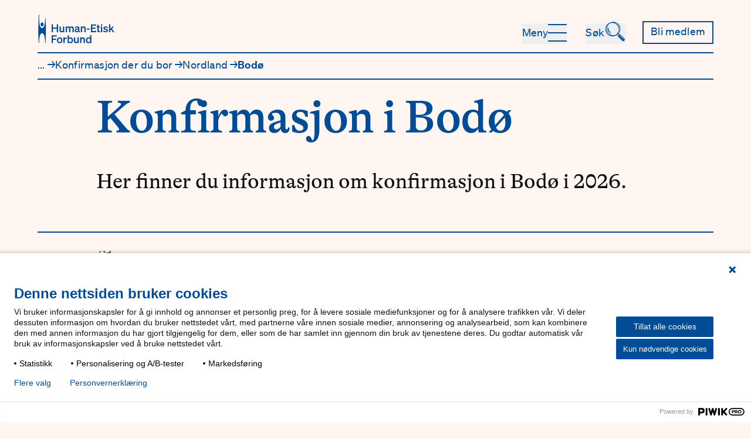

--- FILE ---
content_type: text/html; charset=UTF-8
request_url: https://www.human.no/seremonier/humanistisk-konfirmasjon/konfirmasjon-der-du-bor/konfirmasjon-i-nordland/konfirmasjon-i-bodo
body_size: 14196
content:

  


<!DOCTYPE html>

<html data-site-handle="human" lang="">
  <head>
    <meta http-equiv="X-UA-Compatible" content="IE=edge" />
    <meta charset="utf-8" />
    <meta name="viewport" content="width=device-width, initial-scale=1.0" />
    <meta name="referrer" content="origin-when-cross-origin" />
    <link rel="home" href="https://www.human.no/" />
    <link rel="manifest" crossorigin="use-credentials" href="/webmanifest.json" />

    <script type="module">!function(){const e=document.createElement("link").relList;if(!(e&&e.supports&&e.supports("modulepreload"))){for(const e of document.querySelectorAll('link[rel="modulepreload"]'))r(e);new MutationObserver((e=>{for(const o of e)if("childList"===o.type)for(const e of o.addedNodes)if("LINK"===e.tagName&&"modulepreload"===e.rel)r(e);else if(e.querySelectorAll)for(const o of e.querySelectorAll("link[rel=modulepreload]"))r(o)})).observe(document,{childList:!0,subtree:!0})}function r(e){if(e.ep)return;e.ep=!0;const r=function(e){const r={};return e.integrity&&(r.integrity=e.integrity),e.referrerpolicy&&(r.referrerPolicy=e.referrerpolicy),"use-credentials"===e.crossorigin?r.credentials="include":"anonymous"===e.crossorigin?r.credentials="omit":r.credentials="same-origin",r}(e);fetch(e.href,r)}}();</script>
<script>!function(){var e=document.createElement("script");if(!("noModule"in e)&&"onbeforeload"in e){var t=!1;document.addEventListener("beforeload",(function(n){if(n.target===e)t=!0;else if(!n.target.hasAttribute("nomodule")||!t)return;n.preventDefault()}),!0),e.type="module",e.src=".",document.head.appendChild(e),e.remove()}}();</script>
<script src="/dist/assets/polyfills-legacy.b3e19190.js" nomodule onload="e=new CustomEvent(&#039;vite-script-loaded&#039;, {detail:{path: &#039;vite/legacy-polyfills&#039;}});document.dispatchEvent(e);"></script>
<script type="module" src="/dist/assets/app.8a0d2ff1.js" crossorigin onload="e=new CustomEvent(&#039;vite-script-loaded&#039;, {detail:{path: &#039;src/js/app.js&#039;}});document.dispatchEvent(e);"></script>
<link href="/dist/assets/vendor.6c7db397.js" rel="modulepreload" crossorigin>
<link href="/dist/assets/app.f3b31612.css" rel="stylesheet">
<script src="/dist/assets/app-legacy.aaba806a.js" nomodule onload="e=new CustomEvent(&#039;vite-script-loaded&#039;, {detail:{path: &#039;src/js/app-legacy.js&#039;}});document.dispatchEvent(e);"></script>

    <link rel="icon" href="/images/icons/favicon.svg">
    <link rel="mask-icon" href="/images/icons/safari-pinned-tab.svg" color="#004C97">
    <link rel="apple-touch-icon" sizes="180x180" href="/images/icons/apple-touch-icon.png">
    
    
             
      <title>Konfirmasjon i Bodø | Human-Etisk Forbund</title><meta name="description" content="Alt om konfirmasjon i Bodø">
<meta name="referrer" content="no-referrer-when-downgrade">
<meta name="robots" content="all">
<meta content="HumanEtiskForbund" property="fb:profile_id">
<meta content="nb_NO" property="og:locale">
<meta content="Human-Etisk Forbund" property="og:site_name">
<meta content="website" property="og:type">
<meta content="https://www.human.no/seremonier/humanistisk-konfirmasjon/konfirmasjon-der-du-bor/konfirmasjon-i-nordland/konfirmasjon-i-bodo" property="og:url">
<meta content="Konfirmasjon i Bodø" property="og:title">
<meta content="Alt om konfirmasjon i Bodø" property="og:description">
<meta content="https://human-cdn.imgix.net/Screenshot-2023-03-16-at-08.16.58_2023-03-16-153733_uqtr.png?auto=format&amp;crop=focalpoint&amp;domain=human-cdn.imgix.net&amp;fit=crop&amp;fp-x=0.5&amp;fp-y=0.5&amp;h=630&amp;ixlib=php-3.3.1&amp;q=82&amp;w=1200&amp;s=491e891c39f553adce57a78e0b688887" property="og:image">
<meta content="Human Etisk Forbund" property="og:image:alt">
<meta content="https://www.instagram.com/humanetiskforbund/" property="og:see_also">
<meta content="https://nb-no.facebook.com/HumanEtiskForbund/" property="og:see_also">
<meta content="https://twitter.com/humanetisk" property="og:see_also">
<meta name="facebook-domain-verification" content="vh51kg3wh66qvmwlcwrmsq2ndnokul">
<meta name="twitter:card" content="summary">
<meta name="twitter:site" content="@HumanEtisk">
<meta name="twitter:creator" content="@HumanEtisk">
<meta name="twitter:title" content="Konfirmasjon i Bodø">
<meta name="twitter:description" content="Alt om konfirmasjon i Bodø">
<meta name="twitter:image" content="https://human-cdn.imgix.net/Konfirmasjonsseremoni-2019-HEF-00127_1000-Foto_Herman_Dreyer.jpg?auto=format&amp;crop=focalpoint&amp;domain=human-cdn.imgix.net&amp;fit=crop&amp;fp-x=0.5&amp;fp-y=0.5&amp;h=630&amp;ixlib=php-3.3.1&amp;q=82&amp;w=1200&amp;s=abb499ac8fe2df1ca1201fd4f7326152">
<meta name="twitter:image:alt" content="Human Etisk Forbund">
<link href="https://www.human.no/seremonier/humanistisk-konfirmasjon/konfirmasjon-der-du-bor/konfirmasjon-i-nordland/konfirmasjon-i-bodo" rel="canonical">
<link href="https://www.human.no/" rel="home">
<link type="text/plain" href="https://www.human.no/humans.txt" rel="author">
<script>(function(w,d,s,l,i){w[l]=w[l]||[];w[l].push({'gtm.start':
      new Date().getTime(),event:'gtm.js'});var f=d.getElementsByTagName(s)[0],
      j=d.createElement(s),dl=l!='dataLayer'?'&l='+l:'';j.async=true;j.src=
      'https://data.human.no/gtm.js?id='+i+dl;f.parentNode.insertBefore(j,f);
      })(window,document,'script','dataLayer','GTM-PGNRJ626');</script></head>

  <body id="body" class="font-sans text-blue text-base flex min-h-screen antialiased flex-col bg-orange-light">
            
    



<header class="content-container mb-6 text-blue text-sm" lang="nb-NO">
      <a class="sr-only focus:not-sr-only z-50 text-base bg-blue text-white" href="#main">Hopp til hovedinnhold</a>
    <div class="relative flex flex-wrap justify-between items-end pt-6 pb-4" x-data="{ searchBar: false, menu: false }" @click.away="{ searchBar, menu } = false">
    <div class="flex-auto flex">
      <a href="https://www.human.no/" class="hover:text-orange-dark" title="Forside">
        <svg id="Layer_1" class="fill-current" height="51" data-name="Layer 1" xmlns="http://www.w3.org/2000/svg" viewBox="0 0 503 194" aria-hidden="true">
  <g>
    <path d="m29.71,80.17c5.49,0,9.95-5.81,9.95-12.95s-4.46-12.95-9.95-12.95-9.95,5.81-9.95,12.95,4.46,12.95,9.95,12.95Z"/>
    <path d="m54.31,101.04c-.03-2.22-.05-4.48-.05-6.82l-.04-2.19c-.29-16.2-.62-34.56-1.86-61.92-.11-2.79-.59-4.04-1.55-4.04-1.55,0-1.55,2.34-1.55,4.04-.9,49.97-11.13,60.46-19.55,60.46-12.94,0-18.57-17.99-18.85-60.15,0-.07.2-21.75.2-21.8,0-1.61,0-4.05-1.65-4.05-1.43,0-1.55,2.33-1.65,4.04,0,.1-.16,3.82-.34,8.12-.33,7.94-.56,13.57-.56,13.68-1.14,25.87-1.46,43.55-1.75,59.15l-.05,2.56v.29c-.09,4.77-.18,9.21-.27,13.62l-.03,1.49v.11c.1,4,.2,8.13.2,12.48v.61l.04,2.39c.29,16.16.62,34.48,1.86,61.72.11,2.79.59,4.04,1.55,4.04.39,0,.71-.12.96-.37.61-.62.6-1.88.6-3.23v-.45c.89-49.97,11.12-60.46,19.55-60.46s18.65,10.49,19.55,60.46v.53c.06,1.73.1,3.51,1.49,3.51s1.48-1.85,1.6-3.81v-.23c1.26-27.36,1.59-45.72,1.88-61.92l.04-2.19c.1-4.6.2-9,.3-13.31,0-2.11-.02-4.23-.05-6.38Z"/>
  </g>
  <g>
    <path d="m133.69,67.04v50.62h-9.02v-22.14h-24.25v22.14h-9.02v-50.62h9.02v20.58h24.25v-20.58h9.02Z"/>
    <path d="m173.74,117.65h-8.46v-3.95c-2.12,2.47-5.29,4.72-10.08,4.72-7.75,0-12.55-5.29-12.55-13.25v-24.53h8.46v22.7c0,4.51,1.97,7.4,6.56,7.4,3.81,0,7.61-2.82,7.61-8.11v-21.99h8.46v37.01Z"/>
    <path d="m191.08,117.65h-8.46v-37.01h8.46v3.95c2.04-2.47,5.22-4.65,10.15-4.65,4.44,0,7.75,1.97,9.8,5.15,2.26-2.4,5.78-5.15,11.49-5.15,7.61,0,12.55,5.36,12.55,13.32v24.39h-8.46v-21.92c0-4.58-1.69-7.9-6.2-7.9-3.6,0-7.33,2.82-7.33,8.11v21.71h-8.46v-21.92c0-4.58-1.69-7.9-6.2-7.9-3.6,0-7.33,2.82-7.33,8.11v21.71Z"/>
    <path d="m241,107.36c0-7.05,5.29-10.15,12.41-11.63l10.22-2.12v-.63c0-3.52-1.83-5.71-6.34-5.71-4.02,0-6.13,1.83-7.12,5.43l-7.97-1.83c1.83-6.13,7.26-10.93,15.44-10.93,8.88,0,14.24,4.23,14.24,12.76v15.93c0,2.12.92,2.75,3.24,2.47v6.56c-6.13.71-9.38-.49-10.65-3.52-2.33,2.61-6.2,4.16-11,4.16-7.05,0-12.48-4.3-12.48-10.93Zm22.63-7.26l-7.97,1.69c-3.6.78-6.27,1.9-6.27,5.22,0,2.89,2.11,4.51,5.36,4.51,4.51,0,8.88-2.4,8.88-6.91v-4.51Z"/>
    <path d="m281.11,80.64h8.46v3.95c2.11-2.47,5.43-4.65,10.22-4.65,7.75,0,12.41,5.36,12.41,13.32v24.39h-8.46v-21.92c0-4.58-1.83-7.9-6.49-7.9-3.81,0-7.68,2.82-7.68,8.11v21.71h-8.46v-37.01Z"/>
    <path d="m319.18,93.33h19.74v7.54h-19.74v-7.54Z"/>
    <path d="m380.79,67.04v7.9h-25.38v12.69h21.36v7.9h-21.36v14.24h25.38v7.9h-34.26v-50.62h34.26Z"/>
    <path d="m388.83,87.83h-5.15v-7.19h5.15v-10.86h8.32v10.86h7.75v7.19h-7.75v19.17c0,3.31,1.9,3.67,4.93,3.67,1.41,0,2.19-.07,3.45-.21v7.12c-1.55.28-3.67.49-5.85.49-7.05,0-10.86-2.19-10.86-9.73v-20.51Z"/>
    <path d="m411.74,67.04h8.74v8.67h-8.74v-8.67Zm8.6,50.62h-8.46v-37.01h8.46v37.01Z"/>
    <path d="m431.7,105.53c2.19,3.59,6.42,5.99,10.72,5.99,3.6,0,6.91-1.27,6.91-4.58s-3.1-3.53-8.95-4.72-12.55-2.68-12.55-10.57c0-6.77,5.92-11.7,14.45-11.7,6.49,0,12.27,2.89,14.94,6.98l-5.71,5.15c-2.11-3.31-5.64-5.22-9.73-5.22-3.45,0-5.71,1.55-5.71,4.02,0,2.68,2.68,3.17,7.33,4.16,6.27,1.34,14.17,2.68,14.17,11.14,0,7.47-6.84,12.27-15.23,12.27-6.84,0-13.68-2.75-16.99-7.83l6.34-5.08Z"/>
    <path d="m472.51,96.22l14.24-15.58h10.36l-13.96,14.38,15.09,22.63h-9.8l-11.07-16.71-4.86,4.93v11.77h-8.46v-50.62h8.46v29.19Z"/>
    <path d="m91.4,188.65v-50.62h33.77v7.9h-24.88v13.75h20.87v7.9h-20.87v21.08h-8.88Z"/>
    <path d="m143.71,189.43c-10.43,0-17.84-7.75-17.84-19.25s7.4-19.25,17.84-19.25,17.84,7.75,17.84,19.25-7.4,19.25-17.84,19.25Zm0-7.12c5.71,0,9.31-4.58,9.31-12.12s-3.6-12.12-9.31-12.12-9.31,4.58-9.31,12.12,3.6,12.12,9.31,12.12Z"/>
    <path d="m189.11,160.03c-1.06-.14-1.9-.21-3.1-.21-5.36,0-9.45,3.45-9.45,9.38v19.46h-8.46v-37.01h8.46v5.5c1.62-3.45,5.43-5.71,10.15-5.71.99,0,1.76.07,2.4.14v8.46Z"/>
    <path d="m203.42,184.78v3.88h-8.46v-50.62h8.46v17.55c2.33-2.75,5.85-4.65,10.64-4.65,10.36,0,16.28,8.74,16.28,19.25s-5.92,19.25-16.28,19.25c-4.79,0-8.32-1.9-10.64-4.65Zm-.21-13.46c0,6.84,3.95,10.71,9.16,10.71,6.13,0,9.45-4.79,9.45-11.84s-3.31-11.84-9.45-11.84c-5.22,0-9.16,3.81-9.16,10.79v2.19Z"/>
    <path d="m267.71,188.65h-8.46v-3.95c-2.12,2.47-5.29,4.72-10.08,4.72-7.75,0-12.55-5.29-12.55-13.25v-24.53h8.46v22.7c0,4.51,1.97,7.4,6.56,7.4,3.81,0,7.61-2.82,7.61-8.11v-21.99h8.46v37.01Z"/>
    <path d="m276.6,151.64h8.46v3.95c2.11-2.47,5.43-4.65,10.22-4.65,7.75,0,12.41,5.36,12.41,13.32v24.39h-8.46v-21.92c0-4.58-1.83-7.9-6.49-7.9-3.81,0-7.68,2.82-7.68,8.11v21.71h-8.46v-37.01Z"/>
    <path d="m313.96,170.18c0-10.5,5.92-19.25,16.28-19.25,4.79,0,8.32,1.9,10.64,4.65v-17.55h8.46v50.62h-8.46v-3.88c-2.33,2.75-5.85,4.65-10.64,4.65-10.36,0-16.28-8.74-16.28-19.25Zm17.98-11.84c-6.13,0-9.45,4.79-9.45,11.84s3.31,11.84,9.45,11.84c5.22,0,9.16-3.88,9.16-10.71v-2.19c0-6.98-3.95-10.79-9.16-10.79Z"/>
  </g>
</svg>
      </a>
    </div>
        





  <button
                  type="button"
              
     @click="menu = !menu" :aria-expanded="menu ? &#039;true&#039; : &#039;false&#039;"
    class="
      group transition-all motion-reduce:transition-none duration-100 inline-flex justify-center items-center outline-offset-4
      gap-x-4
      relative text-blue hover:text-orange-dark pt-1 pb-2 text-sm after:-translate-y-1 hover:after:translate-y-0
      peer 
    "
  >
    <span>Meny</span>
          
<div
  class="w-8 h-0.5 bg-current relative transition-transform translate-y-3.5 group-hover:translate-y-[1.125rem] after:absolute after:inset-0 after:origin-center after:-translate-y-3.5 group-hover:after:translate-y-[-1.125rem] after:border-b-2 after:border-current after:transition-transform before:absolute before:inset-0 before:-mt-7 before:origin-top group-hover:before:-translate-y-2 before:border-t-2 before:border-current before:transition-transform"
      x-bind:class="{ 
      'translate-y-3.5 group-hover:translate-y-[1.125rem] after:-translate-y-3.5 group-hover:after:translate-y-[-1.125rem] group-hover:before:-translate-y-2': !menu,
      'translate-y-[1.125rem] group-hover:translate-y-3.5 after:translate-y-[-1.375rem] group-hover:after:translate-y-[-1.125rem] after:rotate-45 before:translate-y-1.5 group-hover:before:translate-y-2.5 before:-rotate-45': menu
    }"
  ></div>
          </button>

                    <nav
          class="order-11 w-full transition-all py-9 lg:pt-20 lg:pb-24 text-[1.5rem] grid-default "
          x-show="menu"
          x-transition:enter="ease-in"
          x-transition:enter-start="max-h-0 py-0 lg:!pt-0 lg:pb-0 opacity-0"
          x-transition:enter-end="max-h-64 py-9 lg:pt-20 lg:pb-24 opacity-100"
          x-transition:leave="ease-out"
          x-transition:leave-start="max-h-64 py-9 lg:pt-20 lg:pb-24 opacity-100"
          x-transition:leave-end="max-h-0 py-0 lg:!pt-0 lg:pb-0 opacity-0"
          style="display: none;"
          aria-label="Hovedmeny">
          <ul class="col-span-full xl:col-start-4 grid grid-cols-12 xl:grid-cols-9 gap-x-6 sm:gap-x-12 gap-y-8">

                                                                    <li class="col-span-full lg:col-span-4 xl:col-span-3 font-semibold order-first">
                  <ul class="space-y-3 lg:space-y-4">
                                          <li class="hover:text-orange-dark ">
                        <a class="block" href="https://www.human.no/om-oss">Om oss</a>
                      </li>
                                                                <li class="hover:text-orange-dark ">
                        <a class="block" href="https://www.human.no/hjertesaker">Våre hjertesaker</a>
                      </li>
                                                                <li class="hover:text-orange-dark ">
                        <a class="block" href="https://www.human.no/aktiviteter-og-tilbud">Aktiviteter og tilbud</a>
                      </li>
                                                                <li class="hover:text-orange-dark ">
                        <a class="block" href="https://www.human.no/hva-er-humanisme">Hva er humanisme?</a>
                      </li>
                                                            </ul>
                </li>
                                                                      <li class="col-span-full lg:col-span-4 xl:col-span-3  order-first">
                  <ul class="space-y-3 lg:space-y-4">
                                          <li class="hover:text-orange-dark ">
                        <a class="block" href="https://www.human.no/seremonier/humanistisk-navnefest">Navnefest</a>
                      </li>
                                                                <li class="hover:text-orange-dark ">
                        <a class="block" href="https://www.human.no/seremonier/humanistisk-konfirmasjon">Konfirmasjon</a>
                      </li>
                                                                <li class="hover:text-orange-dark ">
                        <a class="block" href="https://www.human.no/seremonier/humanistisk-bryllup">Bryllup</a>
                      </li>
                                                                <li class="hover:text-orange-dark ">
                        <a class="block" href="https://www.human.no/seremonier/humanistisk-begravelse">Begravelse</a>
                      </li>
                                                            </ul>
                </li>
                                                                      <li class="col-span-full lg:col-span-4 xl:col-span-3  ">
                  <ul class="space-y-3 lg:space-y-4">
                                          <li class="hover:text-orange-dark ">
                        <a class="block" href="https://minside.human.no">Min side</a>
                      </li>
                                                                <li class="hover:text-orange-dark ">
                        <a class="block" href="https://www.human.no/kontakt-oss">Kontakt oss</a>
                      </li>
                                                            </ul>
                </li>
                                                                      <li class="col-span-full lg:col-span-4 xl:col-span-3  ">
                  <ul class="space-y-3 lg:space-y-4">
                                          <li class="hover:text-orange-dark ">
                        
                      </li>
                                                            </ul>
                </li>
                                                    <li class="col-span-full order-first md:hidden">
                <ul class="space-y-4">
                                      <li class="sm:hidden">
                      





  <a
                  href="https://www.human.no/bli-medlem"
              
    
    class="
      group transition-all motion-reduce:transition-none duration-100 inline-flex justify-center items-center outline-offset-4
      gap-x-4
      !border-2 box-border border-blue text-blue bg-no-repeat bg-gradient-to-t from-blue to-blue hover:bg-[size:100%_100%] hover:text-white pt-1 pb-2 text-sm px-3 bg-[size:0%_100%] hover:bg-[size:100%_100%] bg-right
      
    "
  >
    <span>Bli medlem</span>
          </a>

                      </li>
                                                    </ul>
              </li>
                      </ul>
        </nav>
          
          





  <button
                  type="button"
              
     @click="searchBar = !searchBar; $nextTick(() =&gt; $refs.input.focus())" :aria-expanded="searchBar ? true : false"
    class="
      group transition-all motion-reduce:transition-none duration-100 inline-flex justify-center items-center outline-offset-4
      gap-x-3 -mr-1
      relative text-blue hover:text-orange-dark pt-1 pb-2 text-sm after:-translate-y-1 hover:after:translate-y-0
      order-9 hidden md:flex peer ml-8 w-auto
    "
  >
    <span>Søk</span>
              <div class="h-4 inline-flex items-center justify-center font-serif text-lg" aria-hidden="true">
        <div class="origin-bottom-right transition-transform group-hover:-rotate-6">&#128269;</div>
      </div>
      </button>

        <form
        action="https://www.human.no/sok"
        class="order-12 peer w-full flex-auto flex text-xl md:text-2xl xl:text-3xl pb-4 md:pb-0 md:pt-10"
          x-show="searchBar"
          x-transition:enter="transition-all"
          x-transition:enter-start="h-0 md:pt-0 opacity-0"
          x-transition:enter-end="h-40 md:pt-10 opacity-100"
          x-transition:leave="transition-all"
          x-transition:leave-start="h-40 md:pt-10 opacity-100"
          x-transition:leave-end="h-0 md:pt-0 opacity-0"
          style="display: none;"
          :class="{'!flex md:!hidden': menu && !searchBar}"
      >
        <input
          type="search"
          class="w-0 flex-auto bg-transparent placeholder-blue hover:placeholder-orange-dark text-black -mb-5 focus:outline-none focus:placeholder-orange-dark focus:text-orange-dark"
          aria-label="Søk"
          placeholder="Søk"
          name="q"
          x-ref="input"
        >
        <button type="submit" class="flex-initial font-serif -mb-6 hover:text-orange-dark group" aria-label="Utfør søk"><div class="origin-bottom-right transition-transform group-hover:-rotate-6" aria-hidden="true">🔍</div></button>
      </form>
              





  <a
                  href="https://www.human.no/bli-medlem"
              
    
    class="
      group transition-all motion-reduce:transition-none duration-100 inline-flex justify-center items-center outline-offset-4
      gap-x-4
      !border-2 box-border border-blue text-blue bg-no-repeat bg-gradient-to-t from-blue to-blue hover:bg-[size:100%_100%] hover:text-white pt-1 pb-2 text-sm px-3 bg-[size:0%_100%] hover:bg-[size:100%_100%] bg-right
      order-10 ml-8 hidden sm:block
    "
  >
    <span>Bli medlem</span>
          </a>

                <div
        class="order-last absolute !m-0 left-0 right-0 bottom-0 transform peer-hover:translate-y-1 transition-transform border-blue !border-b-2 w-full flex-auto"
        :class="{'peer-hover:translate-y-1': !(menu || searchBar)}"
      ></div>
      </div>

        <div class="border-b-2 border-blue items-start ">

            

<nav aria-label="Brødsmulesti">
  <ol class="flex gap-x-1 pt-2 pb-3">
          <li class="hidden lg:inline-block" aria-hidden="true">
        ...
        <span class="hidden lg:inline-block peer-hover:hidden">→</span>
      </li>
                                                <li class="max-w-xs overflow-x-hidden whitespace-nowrap break-words text-ellipsis hidden">
          <a
            href="https://www.human.no/seremonier"
            rel="  up up up up"
            class="peer hover:text-orange-dark focus:text-orange-dark focus:outline-blue"
          >
                        Seremonier
          </a>

                  </li>
                                        <li class="max-w-xs overflow-x-hidden whitespace-nowrap break-words text-ellipsis hidden">
          <a
            href="https://www.human.no/seremonier/humanistisk-konfirmasjon"
            rel="  up up up"
            class="peer hover:text-orange-dark focus:text-orange-dark focus:outline-blue"
          >
                        Humanistisk konfirmasjon
          </a>

                  </li>
                                        <li class="max-w-xs overflow-x-hidden whitespace-nowrap break-words text-ellipsis hidden lg:inline">
          <a
            href="https://www.human.no/seremonier/humanistisk-konfirmasjon/konfirmasjon-der-du-bor"
            rel="  up up"
            class="peer hover:text-orange-dark focus:text-orange-dark focus:outline-blue"
          >
                        Konfirmasjon der du bor
          </a>

                                  <span class="hidden lg:inline-block peer-hover:hidden" aria-hidden="true">→</span>
            <span class="hidden lg:peer-hover:inline-block" aria-hidden="true">←</span>
                  </li>
                                        <li class="max-w-xs overflow-x-hidden whitespace-nowrap break-words text-ellipsis ">
          <a
            href="https://www.human.no/seremonier/humanistisk-konfirmasjon/konfirmasjon-der-du-bor/konfirmasjon-i-nordland"
            rel="  up"
            class="peer hover:text-orange-dark focus:text-orange-dark focus:outline-blue"
          >
                          <span class="lg:hidden" aria-hidden="true">← </span>
                        Nordland
          </a>

                                  <span class="hidden lg:inline-block peer-hover:hidden" aria-hidden="true">→</span>
            <span class="hidden lg:peer-hover:inline-block" aria-hidden="true">←</span>
                  </li>
                        <li class="font-semibold hidden lg:inline max-w-xs overflow-x-hidden whitespace-nowrap break-words text-ellipsis" aria-current="page">Bodø</li>
                </ol>
</nav>


      
    </div>
  
    
    

                                      
                                

  


</header>
    <main id="main" class="flex-1">
              <div class="content-container grid-default">
        







<h1
	class="hyphens-manual text-xl xl:text-2xl font-semibold text-balance mb-4 md:mb-8 lg:mb-12 col-span-page-component font-serif !font-medium"
			id="konfirmasjon-i-bodo"
	>
			Konfirmasjon i Bodø
	</h1>
          <div class="mb-8 lg:mb-16 page-prose font-serif text-lg text-black text-pretty col-span-page-component">
                  Her finner du informasjon om konfirmasjon i Bodø i 2026.
              </div>
    
        



<section class="
  py-4 mb-4 md:py-6 md:mb-6 lg:py-8 lg:mb-8 grid-default grid-flow-row-dense border-blue
  col-span-full
  1
  border-y-2
  !border-b-0 !pb-0 !mb-4
">
    

  <div class="col-span-full grid-default">
                      <div class="col-span-page-component">
        
  <dl class="text-black mb-8 lg:mb-12">
          <dt class="font-semibold">
                  <div aria-hidden="true" class="absolute font-medium font-serif leading-none text-[2.25rem] w-10 text-center">
    🎉
  </div>
                <div class="ml-12 max-w-md md:max-w-lg lg:max-w-[39rem]">Seremonier:</div>
      </dt>
      <dd class="ml-12 mb-5 max-w-md md:max-w-lg lg:max-w-[39rem]">Mai</dd>
          <dt class="font-semibold">
                  <div aria-hidden="true" class="absolute font-medium font-serif leading-none text-[2.25rem] w-10 text-center">
    📍
  </div>
                <div class="ml-12 max-w-md md:max-w-lg lg:max-w-[39rem]">Seremonisted:</div>
      </dt>
      <dd class="ml-12 mb-5 max-w-md md:max-w-lg lg:max-w-[39rem]">Stormen Konserthus</dd>
          <dt class="font-semibold">
                  <div aria-hidden="true" class="absolute font-medium font-serif leading-none text-[2.25rem] w-10 text-center">
    📆
  </div>
                <div class="ml-12 max-w-md md:max-w-lg lg:max-w-[39rem]">Påmelding for 2026:</div>
      </dt>
      <dd class="ml-12 mb-5 max-w-md md:max-w-lg lg:max-w-[39rem]">Påmeldingen er åpen! Alle som melder seg på før 1. oktober er garantert en plass på et kurs.</dd>
      </dl>
      </div>
              <div class="col-span-page-component">
        
  <div class="flex flex-wrap justify-start items-end gap-y-4 gap-x-6">
                                
      
            
              





  <a
                  href="https://skjema.human.no/konfirmasjon/?region=Nordland&amp;sted=Bodø"
              
    
    class="
      group transition-all motion-reduce:transition-none duration-100 inline-flex justify-center items-center outline-offset-4
      gap-x-4
      !border-2 box-border border-blue text-blue bg-no-repeat bg-gradient-to-t from-blue to-blue hover:bg-[size:100%_100%] hover:text-white pt-1 pb-2 text-sm lg:pt-1.5 lg:pb-2.5 lg:text-base px-3 lg:px-5 bg-[size:0%_100%] hover:bg-[size:100%_100%] bg-right
      
    "
  >
    <span>Meld dere på</span>
          </a>

                                
      
            
              





  <a
                  href="https://skjema.human.no/konfirmasjon/mine-konfirmanter/"
              
    
    class="
      group transition-all motion-reduce:transition-none duration-100 inline-flex justify-center items-center outline-offset-4
      gap-x-4
      relative text-current after:absolute after:inset-0 after:border-b-2 after:border-current after:transition-transform hover:text-orange-dark pt-1 pb-2 text-sm lg:pt-1.5 lg:pb-2.5 lg:text-base after:-translate-y-1.5 hover:after:-translate-y-0.5
      
    "
  >
    <span>Endre / bytt kurs</span>
          </a>

              </div>
      </div>
              <div class="col-span-page-component">
        <div class="mt-1 md:mt-2 xl:mt-4 italic text-black text-xs">
          Seremoni og kurs hører sammen. Hvilket kurs og kurssted du velger styrer også hvilken seremonidato du får tildelt.
        </div>
      </div>
      </div>
</section>
  </div>

  <div class="content-container grid-default serif-headers">
        

    
        
              


  



  <nav class="col-span-full mt-4 md:mt-6 lg:mt-8 mb-8 lg:mb-16">
    <header class="block mb-4 md:mb-6 lg:mb-8 sr-only">
      







<h2
	class="hyphens-manual text-lg xl:text-xl font-semibold  "
			id="innganger"
	>
			Innganger
	</h2>
    </header>
    <div class="py-8 md:py-12 lg:py-16 border-blue border-t-2 border-b-2 grid-default">
      <ul class="grid grid-cols-1 md:grid-cols-2 gap-x-6 sm:gap-x-12 gap-y-6 
          
          col-span-full xl:grid-cols-3
                          md:gap-y-12
              ">
                                                                                                              
          <li class="">
            <a href="https://www.human.no/seremonier/humanistisk-konfirmasjon/hva-er-humanistisk-konfirmasjon" class="flex hover:text-orange-dark group">
              <div class="flex-none text-lg mr-5 group-hover:translate-x-1 transition-transform"
                role="none"
                aria-hidden="true">
                →
              </div>
              <div class="flex-auto">
                







<h3
	class="hyphens-manual text-lg  "
			id="hva-er-humanistisk-konfirmasjon"
	>
			Hva er humanistisk konfirmasjon?
	</h3>
                                  <div class="text-black mt-2 sm:mt-4">
                    Finn ut hva humanistisk konfirmasjon er og om det passer for deg.
                  </div>
                              </div>
            </a>
          </li>
                                                                                              
          <li class="">
            <a href="https://www.human.no/seremonier/humanistisk-konfirmasjon/alt-om-humanistisk-konfirmasjon" class="flex hover:text-orange-dark group">
              <div class="flex-none text-lg mr-5 group-hover:translate-x-1 transition-transform"
                role="none"
                aria-hidden="true">
                →
              </div>
              <div class="flex-auto">
                







<h3
	class="hyphens-manual text-lg  "
			id="alt-du-trenger-a-vite-om-konfirmasjon"
	>
			Alt du trenger å vite om konfirmasjon
	</h3>
                                  <div class="text-black mt-2 sm:mt-4">
                    Lurer du på gjesteplasser, pris, påmelding eller tilrettelegging? Få svar på alt det praktiske her.
                  </div>
                              </div>
            </a>
          </li>
                                                                                              
          <li class="">
            <a href="https://www.human.no/seremonier/humanistisk-konfirmasjon/dette-laerer-konfirmantene-pa-kurs" class="flex hover:text-orange-dark group">
              <div class="flex-none text-lg mr-5 group-hover:translate-x-1 transition-transform"
                role="none"
                aria-hidden="true">
                →
              </div>
              <div class="flex-auto">
                







<h3
	class="hyphens-manual text-lg  "
			id="dette-laerer-konfirmantene-pa-kurs"
	>
			Dette lærer konfirmantene på kurs
	</h3>
                                  <div class="text-black mt-2 sm:mt-4">
                    Les mer om temaene konfirmantene utforsker på kurset.
                  </div>
                              </div>
            </a>
          </li>
              </ul>
    </div>
  </nav>
    
        

      
            
            
    
  
  

              









                    
        
                          
    
    
      
      

  <div class="mt-8 mb-8 lg:mb-16 col-span-page-prose">
    <header class="mb-4 md:mb-6">
      







<h2
	class="hyphens-manual text-lg xl:text-xl font-semibold  font-serif !font-medium"
			id="kurstilbud-i-bodo"
	>
			Kurstilbud i Bodø
	</h2>

          </header>

    
  <div class="col-span-full " x-data="{ kurstype: 'helgekurs' }">
                    <div
        role="tabpanel"
        x-show="kurstype == 'helgekurs'"
      >
                      





  <a
                  href="https://www.human.no/seremonier/helgekurs"
              
    
    class="
      group transition-all motion-reduce:transition-none duration-100 inline-flex justify-center items-center outline-offset-4
      gap-x-4
      relative text-current after:absolute after:inset-0 after:border-b-2 after:border-current after:transition-transform hover:text-orange-dark pt-1 pb-2 text-sm lg:pt-1.5 lg:pb-2.5 lg:text-base after:-translate-y-1.5 hover:after:-translate-y-0.5
      mb-8
    "
  >
    <span>Les mer om helgekurs</span>
          </a>

        
      <ul class="
        grid gap-y-5 md:gap-y-8 gap-x-4 xs:gap-x-6 sm:gap-x-12 mt-4
        
      ">
                          

  
                  
          
      
      
                          
                          
                                                                                                                                                                                                                                                                                
                    
                                              
          
      
            
            
                                                                                                                                                                    
      
                            
          

              
      
                      
                                            
    

        
  
  
  


<li
  class="self-start py-6 px-5 flex flex-col gap-2 bg-white text-black text-[1rem] min-h-80"
  >
    <h3>
    <span class="text-blue font-semibold font-sans text-base">Helgekurs i  
 


    
            
      
            
  

 

mars/april</span>
  </h3>

        <div class="mb-2"> 

4 hele dager lagt til helger</div>
  
        <div class="py-3 border-y-2 border-blue mb-1 flex flex-col xl:flex-row xl:flex-wrap gap-y-2 gap-x-4">
              <div class="before:content-['\1F4C6'] before:w-10 before:text-center before:leading-none before:absolute before:text-[2.25rem] before:font-serif min-w-[34%]">
          <div class="ml-12">
            <h4 class="font-semibold">Kursdager:</h4>
            
    
            
      
            
      
            
      
            
  
  
      
                      
            
                                          
            
              
      
 

14. og 15. mars,  

11. og 12. april
          </div>
        </div>
                    <div class="before:content-['📍'] before:w-10 before:text-center before:leading-none before:absolute before:text-[2.25rem] before:font-serif min-w-[34%]">
          <div class="ml-12">
            <h4 class="font-semibold">Kurssted:</h4>
            Bodin vgs
          </div>
        </div>
                    <div class="before:content-['🎉'] before:w-10 before:text-center before:leading-none before:absolute before:text-[2.25rem] before:font-serif min-w-[34%]">
          <div class="ml-12">
            <h4 class="font-semibold">Seremoni:</h4>
            Stormen Konserthus (mai)
          </div>
        </div>
                </div>
  
    
        <div class="flex gap-2.5 xs:gap-5">
      <div>
        <h4 class="lg:inline">Medlemspris fra</h4>
        <span class="font-semibold">2 100,–</span>
      </div>
      <div>
        <h4 class="lg:inline">Ordinær pris fra</h4>
        <span class="font-semibold">4 100,–</span>
      </div>
    </div>
  
        <div class="flex flex-1 flex-wrap items-end gap-y-4 gap-x-4 mt-3">
              





  <a
                  href="https://skjema.human.no/konfirmasjon/?region=Nordland&amp;sted=Bodø&amp;kurstype=Helgekurs"
              
    
    class="
      group transition-all motion-reduce:transition-none duration-100 inline-flex justify-center items-center outline-offset-4
      gap-x-4
      relative text-current after:absolute after:inset-0 after:border-b-2 after:border-current after:transition-transform hover:text-orange-dark pt-1 pb-2 text-sm after:-translate-y-1 hover:after:translate-y-0
      !text-blue hover:!text-orange-dark before:content-[&#039;→&#039;] before:order-last before:ml-1
    "
  >
    <span>Se helgekurs med seremonidatoer</span>
          </a>

                  </div>
  </li>                
                      </ul>
    
      </div>
      </div>
  </div>
    
                
  <div class="mt-8 mb-8 lg:mb-16 col-span-page-prose">
    <header class="mb-4 md:mb-6">
      







<h2
	class="hyphens-manual text-lg xl:text-xl font-semibold  font-serif !font-medium"
			id="seremonidatoer"
	>
			Seremonidatoer
	</h2>

            
    </header>
    <ul class="
      space-y-5 md:space-y-8 gap-x-4 xs:gap-x-6 sm:gap-x-12 mt-4
      
    ">
              
        <li class="py-6 px-5 flex flex-col gap-2 bg-white break-inside-avoid">
                    <h3>
            <span class="text-blue font-semibold font-sans text-base">Mai</span>
          </h3>

          <div class="flex flex-col gap-4">
                          
              <div>
                <h4 class="mb-2">
                  <span class="text-orange-dark font-semibold font-sans text-sm">Stormen Konserthus</span>
                </h4>
                <ul class="border-y-2 border-blue divide-y-2 divide-blue">
                                      <li class="flex flex-col items-end sm:flex-row sm:justify-between sm:items-start py-2">
                      <div class="flex justify-between items-start self-stretch sm:justify-start sm:self-auto gap-4">
                        <div class="font-serif font-medium text-lg">
                          9. mai
                        </div>
                                              </div>
                                              





  <a
                  href="https://skjema.human.no/konfirmasjon/?region=Nordland&amp;sted=Bodø&amp;seremonidato=2026-05-09"
              
    
    class="
      group transition-all motion-reduce:transition-none duration-100 inline-flex justify-center items-center outline-offset-4
      gap-x-4
      relative text-current after:absolute after:inset-0 after:border-b-2 after:border-current after:transition-transform hover:text-orange-dark pt-1 pb-2 text-sm after:-translate-y-1 hover:after:translate-y-0
      !text-blue hover:!text-orange-dark before:content-[&#039;→&#039;] before:order-last before:ml-1
    "
  >
    <span>Tilhørende kurs</span>
          </a>

                                            </li>
                                      <li class="flex flex-col items-end sm:flex-row sm:justify-between sm:items-start py-2">
                      <div class="flex justify-between items-start self-stretch sm:justify-start sm:self-auto gap-4">
                        <div class="font-serif font-medium text-lg">
                          10. mai
                        </div>
                                              </div>
                                              





  <a
                  href="https://skjema.human.no/konfirmasjon/?region=Nordland&amp;sted=Bodø&amp;seremonidato=2026-05-10"
              
    
    class="
      group transition-all motion-reduce:transition-none duration-100 inline-flex justify-center items-center outline-offset-4
      gap-x-4
      relative text-current after:absolute after:inset-0 after:border-b-2 after:border-current after:transition-transform hover:text-orange-dark pt-1 pb-2 text-sm after:-translate-y-1 hover:after:translate-y-0
      !text-blue hover:!text-orange-dark before:content-[&#039;→&#039;] before:order-last before:ml-1
    "
  >
    <span>Tilhørende kurs</span>
          </a>

                                            </li>
                                  </ul>
              </div>
                      </div>
        </li>
          </ul>
  </div>
    
        


  



        

      
                


  <h2 class="prose col-span-page-prose page-prose"></h2>
  
            
    
  
  

              


  






<section class="
  py-4 mb-4 md:py-6 md:mb-6 lg:py-8 lg:mb-8 grid-default grid-flow-row-dense border-blue
  col-span-page-component lg:mt-8 mb-8 lg:mb-16
  sm:px-5 md:px-12
  
  !border-b-0 !pb-0 !mb-4
">
          



        


<figure  class="col-span-full sm:col-span-6 flex items-start justify-center sm:mb-0 mb-6 1">
  <img  class="w-full" src="https://human-cdn.imgix.net/Konfirmasjon_i_Grieghallen_HEF_01587.JPG?auto=format&amp;crop=focalpoint&amp;domain=human-cdn.imgix.net&amp;fit=crop&amp;fp-x=0.4717&amp;fp-y=0.4211&amp;h=900&amp;ixlib=php-3.3.1&amp;q=82&amp;w=1200&amp;s=bdead0ff3d572bd7f27de11e14b623bc" srcset="https://human-cdn.imgix.net/Konfirmasjon_i_Grieghallen_HEF_01587.JPG?auto=format&amp;crop=focalpoint&amp;domain=human-cdn.imgix.net&amp;fit=crop&amp;fp-x=0.4717&amp;fp-y=0.4211&amp;h=900&amp;ixlib=php-3.3.1&amp;q=82&amp;w=1200&amp;s=bdead0ff3d572bd7f27de11e14b623bc 1200w, https://human-cdn.imgix.net/Konfirmasjon_i_Grieghallen_HEF_01587.JPG?auto=format&amp;crop=focalpoint&amp;domain=human-cdn.imgix.net&amp;fit=crop&amp;fp-x=0.4717&amp;fp-y=0.4211&amp;h=1800&amp;ixlib=php-3.3.1&amp;q=61&amp;w=2400&amp;s=0929c5111ffeee872f4f1e7a870f6590 2400w, https://human-cdn.imgix.net/Konfirmasjon_i_Grieghallen_HEF_01587.JPG?auto=format&amp;crop=focalpoint&amp;domain=human-cdn.imgix.net&amp;fit=crop&amp;fp-x=0.4717&amp;fp-y=0.4211&amp;h=562&amp;ixlib=php-3.3.1&amp;q=60&amp;w=750&amp;s=f5c4e12c317a7625012c588926b322a0 750w, https://human-cdn.imgix.net/Konfirmasjon_i_Grieghallen_HEF_01587.JPG?auto=format&amp;crop=focalpoint&amp;domain=human-cdn.imgix.net&amp;fit=crop&amp;fp-x=0.4717&amp;fp-y=0.4211&amp;h=1125&amp;ixlib=php-3.3.1&amp;q=45&amp;w=1500&amp;s=a7fbd07dfb4691bcacc4a5c2492e8c0e 1500w, https://human-cdn.imgix.net/Konfirmasjon_i_Grieghallen_HEF_01587.JPG?auto=format&amp;crop=focalpoint&amp;domain=human-cdn.imgix.net&amp;fit=crop&amp;fp-x=0.4717&amp;fp-y=0.4211&amp;h=432&amp;ixlib=php-3.3.1&amp;q=82&amp;w=576&amp;s=7d6aec2a626b8dca2b308e386798167f 576w, https://human-cdn.imgix.net/Konfirmasjon_i_Grieghallen_HEF_01587.JPG?auto=format&amp;crop=focalpoint&amp;domain=human-cdn.imgix.net&amp;fit=crop&amp;fp-x=0.4717&amp;fp-y=0.4211&amp;h=864&amp;ixlib=php-3.3.1&amp;q=61&amp;w=1152&amp;s=fc09f868b9f603c63d6d5cb5cc535540 1152w, https://human-cdn.imgix.net/Konfirmasjon_i_Grieghallen_HEF_01587.JPG?auto=format&amp;crop=focalpoint&amp;domain=human-cdn.imgix.net&amp;fit=crop&amp;fp-x=0.4717&amp;fp-y=0.4211&amp;h=360&amp;ixlib=php-3.3.1&amp;q=60&amp;w=480&amp;s=2e5d5d362558fc28b653366011c380b5 480w, https://human-cdn.imgix.net/Konfirmasjon_i_Grieghallen_HEF_01587.JPG?auto=format&amp;crop=focalpoint&amp;domain=human-cdn.imgix.net&amp;fit=crop&amp;fp-x=0.4717&amp;fp-y=0.4211&amp;h=270&amp;ixlib=php-3.3.1&amp;q=60&amp;w=360&amp;s=4171bcb0c602e20df9bd7170d55c117b 360w, https://human-cdn.imgix.net/Konfirmasjon_i_Grieghallen_HEF_01587.JPG?auto=format&amp;crop=focalpoint&amp;domain=human-cdn.imgix.net&amp;fit=crop&amp;fp-x=0.4717&amp;fp-y=0.4211&amp;h=221&amp;ixlib=php-3.3.1&amp;q=60&amp;w=295&amp;s=05a9eb5432a936afcc897c71d1044d79 295w" width="295" height="221" alt="Portrettbilde av konfirmant" sizes="(max-width: 767px) 80vw, (max-width: 1280px) 59vw, (max-width: 1536px) 50vw, 42.5rem" loading="eager" />
  </figure>

  

  <div class="flex flex-col justify-center col-span-full sm:col-span-6">
          <header class="block mb-4 md:mb-6 lg:mb-8 col-span-full">
        







<h2
	class="hyphens-manual text-lg xl:text-xl font-semibold  "
			id="bli-medlem-gratis"
	>
			Bli medlem gratis
	</h2>
      </header>
                  <div class="mb-4 md:mb-6 lg:mb-8 ">
        <div class="text-black prose ">
          <ul><li><strong>Få 1000 kroner</strong> i rabatt per foresatte som er eller blir medlem. </li><li><strong>Bidra</strong> til at alle kan velge humanistisk konfirmasjon, uansett hvor de bor.</li></ul><p><span><em>Medlemsfordeler i Human-Etisk Forbund forutsetter at du ikke er medlem i andre tros-eller livssynssamfunn.</em></span></p>
        </div>
      </div>
                  <div class="col-start-1 col-span-full md:col-end-11 lg:col-end-9 xl:col-end-7">
        
  <div class="flex flex-wrap justify-start items-end gap-y-4 gap-x-6">
                        
      
            
              





  <a
                  href="https://www.human.no/bli-medlem"
              
    
    class="
      group transition-all motion-reduce:transition-none duration-100 inline-flex justify-center items-center outline-offset-4
      gap-x-4
      !border-2 box-border border-blue text-blue bg-no-repeat bg-gradient-to-t from-blue to-blue hover:bg-[size:100%_100%] hover:text-white pt-1 pb-2 text-sm lg:pt-1.5 lg:pb-2.5 lg:text-base px-3 lg:px-5 bg-[size:0%_100%] hover:bg-[size:100%_100%] bg-right
      
    "
  >
    <span>Meld deg inn gratis</span>
          </a>

              </div>
      </div>
          </div>
</section>
  <h3 class="prose col-span-page-prose page-prose"></h3>
  






<section class="
  py-4 mb-4 md:py-6 md:mb-6 lg:py-8 lg:mb-8 grid-default grid-flow-row-dense border-blue
  col-span-page-component lg:mt-8 mb-8 lg:mb-16
  sm:px-5 md:px-12
  
  !border-b-0 !pb-0 !mb-4
">
          



        


<figure  class="col-span-full sm:col-span-6 flex items-start justify-center sm:mb-0 mb-6 sm:col-start-7">
  <img  class="w-full" src="https://human-cdn.imgix.net/Konfirmasjon_kurs_HEF_05862_Foto_Pavel_Storozhuk.jpg?auto=format&amp;crop=focalpoint&amp;domain=human-cdn.imgix.net&amp;fit=crop&amp;fp-x=0.5184&amp;fp-y=0.3009&amp;h=900&amp;ixlib=php-3.3.1&amp;q=82&amp;w=1200&amp;s=c8909d15155635288824df56a925269f" srcset="https://human-cdn.imgix.net/Konfirmasjon_kurs_HEF_05862_Foto_Pavel_Storozhuk.jpg?auto=format&amp;crop=focalpoint&amp;domain=human-cdn.imgix.net&amp;fit=crop&amp;fp-x=0.5184&amp;fp-y=0.3009&amp;h=900&amp;ixlib=php-3.3.1&amp;q=82&amp;w=1200&amp;s=c8909d15155635288824df56a925269f 1200w, https://human-cdn.imgix.net/Konfirmasjon_kurs_HEF_05862_Foto_Pavel_Storozhuk.jpg?auto=format&amp;crop=focalpoint&amp;domain=human-cdn.imgix.net&amp;fit=crop&amp;fp-x=0.5184&amp;fp-y=0.3009&amp;h=1800&amp;ixlib=php-3.3.1&amp;q=61&amp;w=2400&amp;s=edba5314d1bf2129ce5ad394d6cb6147 2400w, https://human-cdn.imgix.net/Konfirmasjon_kurs_HEF_05862_Foto_Pavel_Storozhuk.jpg?auto=format&amp;crop=focalpoint&amp;domain=human-cdn.imgix.net&amp;fit=crop&amp;fp-x=0.5184&amp;fp-y=0.3009&amp;h=562&amp;ixlib=php-3.3.1&amp;q=60&amp;w=750&amp;s=5335ba6e2351dd388d319f037d5f0a13 750w, https://human-cdn.imgix.net/Konfirmasjon_kurs_HEF_05862_Foto_Pavel_Storozhuk.jpg?auto=format&amp;crop=focalpoint&amp;domain=human-cdn.imgix.net&amp;fit=crop&amp;fp-x=0.5184&amp;fp-y=0.3009&amp;h=1125&amp;ixlib=php-3.3.1&amp;q=45&amp;w=1500&amp;s=43c4c83de9876d297b8a40fb8d5f0200 1500w, https://human-cdn.imgix.net/Konfirmasjon_kurs_HEF_05862_Foto_Pavel_Storozhuk.jpg?auto=format&amp;crop=focalpoint&amp;domain=human-cdn.imgix.net&amp;fit=crop&amp;fp-x=0.5184&amp;fp-y=0.3009&amp;h=432&amp;ixlib=php-3.3.1&amp;q=82&amp;w=576&amp;s=529228698a7b2e2c567d12942fca0c78 576w, https://human-cdn.imgix.net/Konfirmasjon_kurs_HEF_05862_Foto_Pavel_Storozhuk.jpg?auto=format&amp;crop=focalpoint&amp;domain=human-cdn.imgix.net&amp;fit=crop&amp;fp-x=0.5184&amp;fp-y=0.3009&amp;h=864&amp;ixlib=php-3.3.1&amp;q=61&amp;w=1152&amp;s=1c612de6fab00fb0e883bf8c01d09236 1152w, https://human-cdn.imgix.net/Konfirmasjon_kurs_HEF_05862_Foto_Pavel_Storozhuk.jpg?auto=format&amp;crop=focalpoint&amp;domain=human-cdn.imgix.net&amp;fit=crop&amp;fp-x=0.5184&amp;fp-y=0.3009&amp;h=360&amp;ixlib=php-3.3.1&amp;q=60&amp;w=480&amp;s=de1dc834506a2802b52c00b79cb0b375 480w, https://human-cdn.imgix.net/Konfirmasjon_kurs_HEF_05862_Foto_Pavel_Storozhuk.jpg?auto=format&amp;crop=focalpoint&amp;domain=human-cdn.imgix.net&amp;fit=crop&amp;fp-x=0.5184&amp;fp-y=0.3009&amp;h=270&amp;ixlib=php-3.3.1&amp;q=60&amp;w=360&amp;s=eda33dc202e5d48694f09242ac4ee74d 360w, https://human-cdn.imgix.net/Konfirmasjon_kurs_HEF_05862_Foto_Pavel_Storozhuk.jpg?auto=format&amp;crop=focalpoint&amp;domain=human-cdn.imgix.net&amp;fit=crop&amp;fp-x=0.5184&amp;fp-y=0.3009&amp;h=221&amp;ixlib=php-3.3.1&amp;q=60&amp;w=295&amp;s=c5b06974336f91560d6563a474512856 295w" width="295" height="221" alt="Bilde av konfirmant på kurs." sizes="(max-width: 767px) 80vw, (max-width: 1280px) 59vw, (max-width: 1536px) 50vw, 42.5rem" loading="eager" />
  </figure>

  

  <div class="flex flex-col justify-center col-span-full sm:col-span-6">
                  <div class="mb-4 md:mb-6 lg:mb-8 ">
        <div class="text-black prose ">
          <h3><span><em>– Jeg har lært hvordan man blir et bedre menneske, hvordan man respekterer andre på en fin måte.</em></span></h3><p><span>Oskar, konfirmant i 2025</span></p>
        </div>
      </div>
                  <div class="col-start-1 col-span-full md:col-end-11 lg:col-end-9 xl:col-end-7">
        
  <div class="flex flex-wrap justify-start items-end gap-y-4 gap-x-6">
                        
      
            
            </div>
      </div>
          </div>
</section>
  <h3 class="prose col-span-page-prose page-prose" id=""><a class="sr-only focus:not-sr-only" href="#" title="Direkte-lenke til " aria-label="Direkte-lenke til ">#</a> <br></h3>
  




<section class="mb-8 lg:mb-16 col-span-page-component">
        







<h2
	class="hyphens-manual text-lg xl:text-xl font-semibold col-span-prose mb-4 md:mb-6 "
			id="mot-noen-av-vare-kursledere"
	>
			Møt noen av våre kursledere
	</h2>
  
    

    <ul class="col-start-1 md:col-start-3 xl:col-start-4 col-span-full grid grid-cols-1 md:grid-cols-2 lg:grid-cols-3 xl:grid-cols-3 gap-x-4 md:gap-x-12 gap-y-16">
              
  
  <li class="text-black text-sm flex md:block">
            



        


<figure  class="md:mb-6 w-1/6 md:w-auto mr-4 flex-none">
  <img  class="w-full md:w-3/5" src="https://human-cdn.imgix.net/Kevin-Ringerike.jpeg?auto=format&amp;crop=focalpoint&amp;domain=human-cdn.imgix.net&amp;fit=crop&amp;fp-x=0.5&amp;fp-y=0.5&amp;h=720&amp;ixlib=php-3.3.1&amp;q=82&amp;w=576&amp;s=86698d5bb777df9c4c0feeda536aad4c" srcset="https://human-cdn.imgix.net/Kevin-Ringerike.jpeg?auto=format&amp;crop=focalpoint&amp;domain=human-cdn.imgix.net&amp;fit=crop&amp;fp-x=0.5&amp;fp-y=0.5&amp;h=720&amp;ixlib=php-3.3.1&amp;q=82&amp;w=576&amp;s=86698d5bb777df9c4c0feeda536aad4c 576w, https://human-cdn.imgix.net/Kevin-Ringerike.jpeg?auto=format&amp;crop=focalpoint&amp;domain=human-cdn.imgix.net&amp;fit=crop&amp;fp-x=0.5&amp;fp-y=0.5&amp;h=400&amp;ixlib=php-3.3.1&amp;q=82&amp;w=320&amp;s=0137d293310131d88923063a3f5d3ef0 320w" width="320" height="400" sizes="(max-width: 639px) 46vw, (max-width: 767px) 21vw, (max-width: 1550px) 11vw, 14rem" loading="lazy" />
  </figure>

    
    <div class="overflow-x-clip">
      <h3>
        <span class="font-semibold">Kevin, kursleder i Ringerike</span>
      </h3>
      <p>–Det er ingenting som slår et klasserom fylt av ungdom som kan diskutere seriøst om både seriøse og useriøse temaer på en torsdagskveld.</p> 
      
      
              <div class="text-xs mt-2 self-start text-left prose">
          
        </div>
          </div>
  </li>
              
  
  <li class="text-black text-sm flex md:block">
            



        


<figure  class="md:mb-6 w-1/6 md:w-auto mr-4 flex-none">
  <img  class="w-full md:w-3/5" src="https://human-cdn.imgix.net/HEF_1758.jpg?auto=format&amp;crop=focalpoint&amp;domain=human-cdn.imgix.net&amp;fit=crop&amp;fp-x=0.5&amp;fp-y=0.5&amp;h=960&amp;ixlib=php-3.3.1&amp;q=82&amp;w=768&amp;s=301e77f6de7df295850f007cd99f5677" srcset="https://human-cdn.imgix.net/HEF_1758.jpg?auto=format&amp;crop=focalpoint&amp;domain=human-cdn.imgix.net&amp;fit=crop&amp;fp-x=0.5&amp;fp-y=0.5&amp;h=960&amp;ixlib=php-3.3.1&amp;q=82&amp;w=768&amp;s=301e77f6de7df295850f007cd99f5677 768w, https://human-cdn.imgix.net/HEF_1758.jpg?auto=format&amp;crop=focalpoint&amp;domain=human-cdn.imgix.net&amp;fit=crop&amp;fp-x=0.5&amp;fp-y=0.5&amp;h=720&amp;ixlib=php-3.3.1&amp;q=82&amp;w=576&amp;s=41cd83bd619bdfee16bf73c36c45d5ca 576w, https://human-cdn.imgix.net/HEF_1758.jpg?auto=format&amp;crop=focalpoint&amp;domain=human-cdn.imgix.net&amp;fit=crop&amp;fp-x=0.5&amp;fp-y=0.5&amp;h=400&amp;ixlib=php-3.3.1&amp;q=82&amp;w=320&amp;s=1f8104ebeee6792eb06adbbbf39872ff 320w" width="320" height="400" sizes="(max-width: 639px) 46vw, (max-width: 767px) 21vw, (max-width: 1550px) 11vw, 14rem" loading="lazy" />
  </figure>

    
    <div class="overflow-x-clip">
      <h3>
        <span class="font-semibold">Karianne, kursleder i Sogn og Fjordane</span>
      </h3>
      <p>–Det gøyeste med å være kursleder er diskusjonene, både underveis i undervisningen og etterpå. Det er kjempegøy når de blir engasjerte.</p> 
      
      
              <div class="text-xs mt-2 self-start text-left prose">
          
        </div>
          </div>
  </li>
              
  
  <li class="text-black text-sm flex md:block">
            



        


<figure  class="md:mb-6 w-1/6 md:w-auto mr-4 flex-none">
  <img  class="w-full md:w-3/5" src="https://human-cdn.imgix.net/Kursleder_Kristine.jpg?auto=format&amp;crop=focalpoint&amp;domain=human-cdn.imgix.net&amp;fit=crop&amp;fp-x=0.5&amp;fp-y=0.5&amp;h=960&amp;ixlib=php-3.3.1&amp;q=82&amp;w=768&amp;s=7acaafd113c4e2520a8fbb8a4d9b77ee" srcset="https://human-cdn.imgix.net/Kursleder_Kristine.jpg?auto=format&amp;crop=focalpoint&amp;domain=human-cdn.imgix.net&amp;fit=crop&amp;fp-x=0.5&amp;fp-y=0.5&amp;h=960&amp;ixlib=php-3.3.1&amp;q=82&amp;w=768&amp;s=7acaafd113c4e2520a8fbb8a4d9b77ee 768w, https://human-cdn.imgix.net/Kursleder_Kristine.jpg?auto=format&amp;crop=focalpoint&amp;domain=human-cdn.imgix.net&amp;fit=crop&amp;fp-x=0.5&amp;fp-y=0.5&amp;h=720&amp;ixlib=php-3.3.1&amp;q=82&amp;w=576&amp;s=f98012e57555b28b9f09110fac52f63c 576w, https://human-cdn.imgix.net/Kursleder_Kristine.jpg?auto=format&amp;crop=focalpoint&amp;domain=human-cdn.imgix.net&amp;fit=crop&amp;fp-x=0.5&amp;fp-y=0.5&amp;h=400&amp;ixlib=php-3.3.1&amp;q=82&amp;w=320&amp;s=4495221183658a3c483fba059c3e21fb 320w" width="320" height="400" sizes="(max-width: 639px) 46vw, (max-width: 767px) 21vw, (max-width: 1550px) 11vw, 14rem" loading="lazy" />
  </figure>

    
    <div class="overflow-x-clip">
      <h3>
        <span class="font-semibold">Kristine, kursleder i Oslo</span>
      </h3>
      <p>– Det er veldig fint å være med på å legge til rette for at unge får reflektere rundt og diskutere spennende temaer.</p> 
      
      
              <div class="text-xs mt-2 self-start text-left prose">
          
        </div>
          </div>
  </li>
          </ul>
</section>  






<section class="
  py-4 mb-4 md:py-6 md:mb-6 lg:py-8 lg:mb-8 grid-default grid-flow-row-dense border-blue
  col-span-page-component lg:mt-8 mb-8 lg:mb-16
  sm:px-5 md:px-12
  
  !border-b-0 !pb-0 !mb-4
">
          



        


<figure  class="col-span-full sm:col-span-6 flex items-start justify-center sm:mb-0 mb-6 1">
  <img  class="w-full" src="https://human-cdn.imgix.net/Kristian-Horn-strikker-med-Kari-HEF-01188.JPG?auto=format&amp;crop=focalpoint&amp;domain=human-cdn.imgix.net&amp;fit=crop&amp;fp-x=0.5&amp;fp-y=0.585&amp;h=562&amp;ixlib=php-3.3.1&amp;q=60&amp;w=750&amp;s=009c6a78edbfda9a097074cdb1c2da9f" srcset="https://human-cdn.imgix.net/Kristian-Horn-strikker-med-Kari-HEF-01188.JPG?auto=format&amp;crop=focalpoint&amp;domain=human-cdn.imgix.net&amp;fit=crop&amp;fp-x=0.5&amp;fp-y=0.585&amp;h=562&amp;ixlib=php-3.3.1&amp;q=60&amp;w=750&amp;s=009c6a78edbfda9a097074cdb1c2da9f 750w, https://human-cdn.imgix.net/Kristian-Horn-strikker-med-Kari-HEF-01188.JPG?auto=format&amp;crop=focalpoint&amp;domain=human-cdn.imgix.net&amp;fit=crop&amp;fp-x=0.5&amp;fp-y=0.585&amp;h=432&amp;ixlib=php-3.3.1&amp;q=82&amp;w=576&amp;s=7821ed57150d7f1c9e8e6a08723654a1 576w, https://human-cdn.imgix.net/Kristian-Horn-strikker-med-Kari-HEF-01188.JPG?auto=format&amp;crop=focalpoint&amp;domain=human-cdn.imgix.net&amp;fit=crop&amp;fp-x=0.5&amp;fp-y=0.585&amp;h=360&amp;ixlib=php-3.3.1&amp;q=60&amp;w=480&amp;s=99c8befb5b6c17b07d31b721a8be80df 480w, https://human-cdn.imgix.net/Kristian-Horn-strikker-med-Kari-HEF-01188.JPG?auto=format&amp;crop=focalpoint&amp;domain=human-cdn.imgix.net&amp;fit=crop&amp;fp-x=0.5&amp;fp-y=0.585&amp;h=270&amp;ixlib=php-3.3.1&amp;q=60&amp;w=360&amp;s=4b0a2a5e19eaf510824106b228c74b73 360w, https://human-cdn.imgix.net/Kristian-Horn-strikker-med-Kari-HEF-01188.JPG?auto=format&amp;crop=focalpoint&amp;domain=human-cdn.imgix.net&amp;fit=crop&amp;fp-x=0.5&amp;fp-y=0.585&amp;h=221&amp;ixlib=php-3.3.1&amp;q=60&amp;w=295&amp;s=6d0c14bea65bfc69b10b787b341b776a 295w" width="295" height="221" sizes="(max-width: 767px) 80vw, (max-width: 1280px) 59vw, (max-width: 1536px) 50vw, 42.5rem" loading="eager" />
  </figure>

  

  <div class="flex flex-col justify-center col-span-full sm:col-span-6">
          <header class="block mb-4 md:mb-6 lg:mb-8 col-span-full">
        







<h2
	class="hyphens-manual text-lg xl:text-xl font-semibold  "
			id="fra-en-fars-lofte-til-valgfrihet-for-alle"
	>
			Fra en fars løfte til valgfrihet for alle
	</h2>
      </header>
                  <div class="mb-4 md:mb-6 lg:mb-8 ">
        <div class="text-black prose ">
          <p>Historien bak humanistisk konfirmasjon</p>
        </div>
      </div>
                  <div class="col-start-1 col-span-full md:col-end-11 lg:col-end-9 xl:col-end-7">
        
  <div class="flex flex-wrap justify-start items-end gap-y-4 gap-x-6">
                        
      
            
              





  <a
                  href="https://www.human.no/seremonier/humanistisk-konfirmasjon/historien-bak-humanistisk-konfirmasjon"
              
    
    class="
      group transition-all motion-reduce:transition-none duration-100 inline-flex justify-center items-center outline-offset-4
      gap-x-4
      !border-2 box-border border-orange-dark text-orange-dark outline-blue bg-no-repeat bg-gradient-to-t from-orange-dark to-orange-dark hover:bg-[size:100%_100%] hover:text-white pt-1 pb-2 text-sm lg:pt-1.5 lg:pb-2.5 lg:text-base px-3 lg:px-5 bg-[size:0%_100%] hover:bg-[size:100%_100%] bg-right
      
    "
  >
    <span>Les historien om Kari</span>
          </a>

              </div>
      </div>
          </div>
</section>
    
                
  <div class="py-4 my-4 md:py-6 md:my-6 lg:py-8 lg:my-8 col-span-full grid-default border-blue !border-y-2">
        <div class="col-start-1 col-span-full">
      
  <div class="flex flex-wrap justify-start items-end gap-y-4 gap-x-6">
                                
      
            
              





  <a
                  href="https://skjema.human.no/konfirmasjon/?region=Nordland&amp;sted=Bodø"
              
    
    class="
      group transition-all motion-reduce:transition-none duration-100 inline-flex justify-center items-center outline-offset-4
      gap-x-4
      !border-2 box-border border-blue text-blue bg-no-repeat bg-gradient-to-t from-blue to-blue hover:bg-[size:100%_100%] hover:text-white pt-1 pb-2 text-sm lg:pt-1.5 lg:pb-2.5 lg:text-base px-3 lg:px-5 bg-[size:0%_100%] hover:bg-[size:100%_100%] bg-right
      
    "
  >
    <span>Meld dere på</span>
          </a>

                                
      
            
              





  <a
                  href="https://skjema.human.no/konfirmasjon/mine-konfirmanter/"
              
    
    class="
      group transition-all motion-reduce:transition-none duration-100 inline-flex justify-center items-center outline-offset-4
      gap-x-4
      relative text-current after:absolute after:inset-0 after:border-b-2 after:border-current after:transition-transform hover:text-orange-dark pt-1 pb-2 text-sm lg:pt-1.5 lg:pb-2.5 lg:text-base after:-translate-y-1.5 hover:after:-translate-y-0.5
      
    "
  >
    <span>Endre / bytt kurs</span>
          </a>

              </div>
    </div>
      </div>
      </div>
    </main>

        
      
  <footer class="bg-blue text-white mt-24" lang="nb-NO">
    <div class="content-container mt-16 mb-32 pt-6 grid-default border-white border-t-2">
      <div class="space-y-7 col-span-full lg:col-span-4 order-last lg:order-none">
        <a href="https://www.human.no/"
          title="Forside"
          class="row-span-full hover:text-orange hidden lg:block">
          <svg id="Layer_1" class="fill-current" height="51" data-name="Layer 1" xmlns="http://www.w3.org/2000/svg" viewBox="0 0 503 194" aria-hidden="true">
  <g>
    <path d="m29.71,80.17c5.49,0,9.95-5.81,9.95-12.95s-4.46-12.95-9.95-12.95-9.95,5.81-9.95,12.95,4.46,12.95,9.95,12.95Z"/>
    <path d="m54.31,101.04c-.03-2.22-.05-4.48-.05-6.82l-.04-2.19c-.29-16.2-.62-34.56-1.86-61.92-.11-2.79-.59-4.04-1.55-4.04-1.55,0-1.55,2.34-1.55,4.04-.9,49.97-11.13,60.46-19.55,60.46-12.94,0-18.57-17.99-18.85-60.15,0-.07.2-21.75.2-21.8,0-1.61,0-4.05-1.65-4.05-1.43,0-1.55,2.33-1.65,4.04,0,.1-.16,3.82-.34,8.12-.33,7.94-.56,13.57-.56,13.68-1.14,25.87-1.46,43.55-1.75,59.15l-.05,2.56v.29c-.09,4.77-.18,9.21-.27,13.62l-.03,1.49v.11c.1,4,.2,8.13.2,12.48v.61l.04,2.39c.29,16.16.62,34.48,1.86,61.72.11,2.79.59,4.04,1.55,4.04.39,0,.71-.12.96-.37.61-.62.6-1.88.6-3.23v-.45c.89-49.97,11.12-60.46,19.55-60.46s18.65,10.49,19.55,60.46v.53c.06,1.73.1,3.51,1.49,3.51s1.48-1.85,1.6-3.81v-.23c1.26-27.36,1.59-45.72,1.88-61.92l.04-2.19c.1-4.6.2-9,.3-13.31,0-2.11-.02-4.23-.05-6.38Z"/>
  </g>
  <g>
    <path d="m133.69,67.04v50.62h-9.02v-22.14h-24.25v22.14h-9.02v-50.62h9.02v20.58h24.25v-20.58h9.02Z"/>
    <path d="m173.74,117.65h-8.46v-3.95c-2.12,2.47-5.29,4.72-10.08,4.72-7.75,0-12.55-5.29-12.55-13.25v-24.53h8.46v22.7c0,4.51,1.97,7.4,6.56,7.4,3.81,0,7.61-2.82,7.61-8.11v-21.99h8.46v37.01Z"/>
    <path d="m191.08,117.65h-8.46v-37.01h8.46v3.95c2.04-2.47,5.22-4.65,10.15-4.65,4.44,0,7.75,1.97,9.8,5.15,2.26-2.4,5.78-5.15,11.49-5.15,7.61,0,12.55,5.36,12.55,13.32v24.39h-8.46v-21.92c0-4.58-1.69-7.9-6.2-7.9-3.6,0-7.33,2.82-7.33,8.11v21.71h-8.46v-21.92c0-4.58-1.69-7.9-6.2-7.9-3.6,0-7.33,2.82-7.33,8.11v21.71Z"/>
    <path d="m241,107.36c0-7.05,5.29-10.15,12.41-11.63l10.22-2.12v-.63c0-3.52-1.83-5.71-6.34-5.71-4.02,0-6.13,1.83-7.12,5.43l-7.97-1.83c1.83-6.13,7.26-10.93,15.44-10.93,8.88,0,14.24,4.23,14.24,12.76v15.93c0,2.12.92,2.75,3.24,2.47v6.56c-6.13.71-9.38-.49-10.65-3.52-2.33,2.61-6.2,4.16-11,4.16-7.05,0-12.48-4.3-12.48-10.93Zm22.63-7.26l-7.97,1.69c-3.6.78-6.27,1.9-6.27,5.22,0,2.89,2.11,4.51,5.36,4.51,4.51,0,8.88-2.4,8.88-6.91v-4.51Z"/>
    <path d="m281.11,80.64h8.46v3.95c2.11-2.47,5.43-4.65,10.22-4.65,7.75,0,12.41,5.36,12.41,13.32v24.39h-8.46v-21.92c0-4.58-1.83-7.9-6.49-7.9-3.81,0-7.68,2.82-7.68,8.11v21.71h-8.46v-37.01Z"/>
    <path d="m319.18,93.33h19.74v7.54h-19.74v-7.54Z"/>
    <path d="m380.79,67.04v7.9h-25.38v12.69h21.36v7.9h-21.36v14.24h25.38v7.9h-34.26v-50.62h34.26Z"/>
    <path d="m388.83,87.83h-5.15v-7.19h5.15v-10.86h8.32v10.86h7.75v7.19h-7.75v19.17c0,3.31,1.9,3.67,4.93,3.67,1.41,0,2.19-.07,3.45-.21v7.12c-1.55.28-3.67.49-5.85.49-7.05,0-10.86-2.19-10.86-9.73v-20.51Z"/>
    <path d="m411.74,67.04h8.74v8.67h-8.74v-8.67Zm8.6,50.62h-8.46v-37.01h8.46v37.01Z"/>
    <path d="m431.7,105.53c2.19,3.59,6.42,5.99,10.72,5.99,3.6,0,6.91-1.27,6.91-4.58s-3.1-3.53-8.95-4.72-12.55-2.68-12.55-10.57c0-6.77,5.92-11.7,14.45-11.7,6.49,0,12.27,2.89,14.94,6.98l-5.71,5.15c-2.11-3.31-5.64-5.22-9.73-5.22-3.45,0-5.71,1.55-5.71,4.02,0,2.68,2.68,3.17,7.33,4.16,6.27,1.34,14.17,2.68,14.17,11.14,0,7.47-6.84,12.27-15.23,12.27-6.84,0-13.68-2.75-16.99-7.83l6.34-5.08Z"/>
    <path d="m472.51,96.22l14.24-15.58h10.36l-13.96,14.38,15.09,22.63h-9.8l-11.07-16.71-4.86,4.93v11.77h-8.46v-50.62h8.46v29.19Z"/>
    <path d="m91.4,188.65v-50.62h33.77v7.9h-24.88v13.75h20.87v7.9h-20.87v21.08h-8.88Z"/>
    <path d="m143.71,189.43c-10.43,0-17.84-7.75-17.84-19.25s7.4-19.25,17.84-19.25,17.84,7.75,17.84,19.25-7.4,19.25-17.84,19.25Zm0-7.12c5.71,0,9.31-4.58,9.31-12.12s-3.6-12.12-9.31-12.12-9.31,4.58-9.31,12.12,3.6,12.12,9.31,12.12Z"/>
    <path d="m189.11,160.03c-1.06-.14-1.9-.21-3.1-.21-5.36,0-9.45,3.45-9.45,9.38v19.46h-8.46v-37.01h8.46v5.5c1.62-3.45,5.43-5.71,10.15-5.71.99,0,1.76.07,2.4.14v8.46Z"/>
    <path d="m203.42,184.78v3.88h-8.46v-50.62h8.46v17.55c2.33-2.75,5.85-4.65,10.64-4.65,10.36,0,16.28,8.74,16.28,19.25s-5.92,19.25-16.28,19.25c-4.79,0-8.32-1.9-10.64-4.65Zm-.21-13.46c0,6.84,3.95,10.71,9.16,10.71,6.13,0,9.45-4.79,9.45-11.84s-3.31-11.84-9.45-11.84c-5.22,0-9.16,3.81-9.16,10.79v2.19Z"/>
    <path d="m267.71,188.65h-8.46v-3.95c-2.12,2.47-5.29,4.72-10.08,4.72-7.75,0-12.55-5.29-12.55-13.25v-24.53h8.46v22.7c0,4.51,1.97,7.4,6.56,7.4,3.81,0,7.61-2.82,7.61-8.11v-21.99h8.46v37.01Z"/>
    <path d="m276.6,151.64h8.46v3.95c2.11-2.47,5.43-4.65,10.22-4.65,7.75,0,12.41,5.36,12.41,13.32v24.39h-8.46v-21.92c0-4.58-1.83-7.9-6.49-7.9-3.81,0-7.68,2.82-7.68,8.11v21.71h-8.46v-37.01Z"/>
    <path d="m313.96,170.18c0-10.5,5.92-19.25,16.28-19.25,4.79,0,8.32,1.9,10.64,4.65v-17.55h8.46v50.62h-8.46v-3.88c-2.33,2.75-5.85,4.65-10.64,4.65-10.36,0-16.28-8.74-16.28-19.25Zm17.98-11.84c-6.13,0-9.45,4.79-9.45,11.84s3.31,11.84,9.45,11.84c5.22,0,9.16-3.88,9.16-10.71v-2.19c0-6.98-3.95-10.79-9.16-10.79Z"/>
  </g>
</svg>
        </a>
              </div>
      <nav class="contents" aria-label="Resurser">
        <ul class="col-span-full xs:col-span-6 lg:col-span-4 flex flex-wrap flex-col">
                      <li class="mb-6 md:mb-16">
                              







<h3
	class="hyphens-manual font-semibold mb-2 md:mb-4 "
			id="human-etisk-forbund"
	>
			Human-Etisk Forbund
	</h3>
                                            <ul class="space-y-3 md:space-y-4 19">
                                      <li>
                      <a href="https://goo.gl/maps/yWuhPUSpAPCyPnMd9" class="block hover:text-orange">
                        Brugata 19, 0186 Oslo
                      </a>
                    </li>
                                      <li>
                      <a href="tel:23 15 60 00" class="block hover:text-orange">
                        Tel: 23 15 60 00
                      </a>
                    </li>
                                      <li>
                      <a href="mailto:human@human.no" class="block hover:text-orange">
                        human@human.no
                      </a>
                    </li>
                                  </ul>
                          </li>
                      <li class="mb-6 md:mb-16">
                              







<h3
	class="hyphens-manual font-semibold mb-2 md:mb-4 "
			id="org-nr-943-762-236"
	>
			Org.nr 943 762 236
	</h3>
                                            <ul class="space-y-3 md:space-y-4 18">
                                      <li>
                      <a href="" class="block hover:text-orange">
                        
                      </a>
                    </li>
                                  </ul>
                          </li>
                      <li class="mb-6 md:mb-16">
                                            <ul class="space-y-3 md:space-y-4 font-semibold">
                                      <li>
                      <a href="https://www.human.no/aktuelt" class="block hover:text-orange">
                        Aktuelt
                      </a>
                    </li>
                                      <li>
                      <a href="https://www.human.no/kontakt-oss/for-media" class="block hover:text-orange">
                        For media
                      </a>
                    </li>
                                      <li>
                      <a href="https://candidate.webcruiter.com/nb-no/Home/companyadverts?&amp;link_source=0&amp;companylock=23156000#search" class="block hover:text-orange">
                        Ledige stillinger
                      </a>
                    </li>
                                      <li>
                      <a href="https://www.human.no/om-oss/norwegian-humanist-association" class="block hover:text-orange">
                        English
                      </a>
                    </li>
                                      <li>
                      <a href="https://www.human.no/om-oss/humanehtalas-lihttu" class="block hover:text-orange">
                        Sámegiel álgosiidui
                      </a>
                    </li>
                                  </ul>
                          </li>
                  </ul>
        <ul class="col-span-full xs:col-span-6 lg:col-span-4 flex flex-wrap flex-col">
                      <li class="mb-6 md:mb-16">
                              







<h3
	class="hyphens-manual font-semibold mb-2 md:mb-4 "
			id="for-medlemmer-og-tillitsvalgte"
	>
			For medlemmer og tillitsvalgte
	</h3>
                                            <ul class="space-y-3 md:space-y-4 30">
                                      <li>
                      <a href="https://minside.human.no/" class="block hover:text-orange">
                        Min side
                      </a>
                    </li>
                                      <li>
                      <a href="https://sharepoint.human.no/" class="block hover:text-orange">
                        Ressurssider for tillitsvalgte
                      </a>
                    </li>
                                      <li>
                      <a href="https://www.human.no/om-oss/organisasjonen/lokallag" class="block hover:text-orange">
                        Lokallag
                      </a>
                    </li>
                                  </ul>
                          </li>
                      <li class="mb-6 md:mb-16">
                                            <ul class="space-y-3 md:space-y-4 font-semibold">
                                      <li>
                      <a href="https://www.human.no/bli-medlem" class="block hover:text-orange">
                        Bli medlem
                      </a>
                    </li>
                                      <li>
                      <a href="https://www.human.no/bli-frivillig" class="block hover:text-orange">
                        Bli frivillig
                      </a>
                    </li>
                                  </ul>
                          </li>
                      <li class="mb-6 md:mb-16">
                                            <ul class="space-y-3 md:space-y-4 font-semibold">
                                      <li>
                      <a href="https://www.human.no/om-oss/personvernerklaring" class="block hover:text-orange">
                        Personvern & cookies
                      </a>
                    </li>
                                      <li>
                      <a href="https://www.human.no/om-oss/varsling" class="block hover:text-orange">
                        Varsling
                      </a>
                    </li>
                                      <li>
                      <a href="" class="block hover:text-orange">
                        
                      </a>
                    </li>
                                  </ul>
                          </li>
                  </ul>
      </nav>
    </div>
  </footer>

  <script type="application/ld+json">{"@context":"https://schema.org","@graph":[{"@type":"WebSite","author":{"@id":"#identity"},"copyrightHolder":{"@id":"#identity"},"copyrightYear":"2022","creator":{"@id":"https://www.netlife.com#creator"},"dateCreated":"2022-01-22T01:30:55-08:00","dateModified":"2025-04-02T23:17:30-07:00","datePublished":"2022-01-18T01:49:00-08:00","description":"Alt om konfirmasjon i Bodø","headline":"Konfirmasjon i Bodø","image":{"@type":"ImageObject","url":"https://human-cdn.imgix.net/Konfirmasjonsseremoni-2019-HEF-00127_1000-Foto_Herman_Dreyer.jpg?auto=format&crop=focalpoint&domain=human-cdn.imgix.net&fit=crop&fp-x=0.5&fp-y=0.5&h=630&ixlib=php-3.3.1&q=82&w=1200&s=abb499ac8fe2df1ca1201fd4f7326152"},"inLanguage":"nb-no","mainEntityOfPage":"https://www.human.no/seremonier/humanistisk-konfirmasjon/konfirmasjon-der-du-bor/konfirmasjon-i-nordland/konfirmasjon-i-bodo","name":"Konfirmasjon i Bodø","publisher":{"@id":"https://www.netlife.com#creator"},"url":"https://www.human.no/seremonier/humanistisk-konfirmasjon/konfirmasjon-der-du-bor/konfirmasjon-i-nordland/konfirmasjon-i-bodo"},{"@id":"#identity","@type":"Organization","address":{"@type":"PostalAddress","addressCountry":"NO","addressLocality":"Oslo","postalCode":"0186","streetAddress":"Brugata 19"},"contactPoint":[{"@type":"ContactPoint","contactType":"sales","telephone":"23156000"}],"description":"Ved å bli medlem hos oss bidrar du til en sterkere stemme for et samfunn som har plass til alle, uavhengig av livssyn.","email":"human@human.no","image":{"@type":"ImageObject","height":"708","url":"https://human.fra1.digitaloceanspaces.com/documents/hef_logo_vert_pms_stor_jpeg.jpeg","width":"1344"},"logo":{"@type":"ImageObject","height":"60","url":"https://human-cdn.imgix.net/documents/hef_logo_vert_pms_stor_jpeg.jpeg?domain=human-cdn.imgix.net&fit=clip&fm=png&h=60&ixlib=php-3.3.1&q=82&w=600&s=0925240cf96b7770873b69421fc8573e","width":"114"},"name":"Human-Etisk Forbund","sameAs":["https://twitter.com/humanetisk","https://nb-no.facebook.com/HumanEtiskForbund/","https://www.instagram.com/humanetiskforbund/"],"telephone":"23156000","url":"https://www.human.no/$SITE_URL"},{"@id":"https://www.netlife.com#creator","@type":"Organization","address":{"@type":"PostalAddress","addressCountry":"NO","addressLocality":"Oslo","addressRegion":"Oslo","postalCode":"0181","streetAddress":"Youngstorget 3"},"alternateName":"Netlife","contactPoint":[{"@type":"ContactPoint","contactType":"sales","telephone":"+4722424642"}],"description":"Netlife Design er et design- og teknologibyrå som hjelper små og store bedrifter med å skape gode digitale tjenester og opplevelser. Vi er rundt 100 hyggelige eksperter innen tjenestedesign, grafisk design, teknologi, innovasjon, kommunikasjon, innholdsrådgivning og forretningsutvikling.","email":"design@netlife.com","founder":"Jostein Magnussen","name":"Netlife Design AS","telephone":"+4722424642","url":"https://www.netlife.com"},{"@type":"BreadcrumbList","description":"Breadcrumbs list","itemListElement":[{"@type":"ListItem","item":"https://www.human.no/","name":"Human-Etisk Forbund","position":1},{"@type":"ListItem","item":"https://www.human.no/seremonier","name":"Seremonier","position":2},{"@type":"ListItem","item":"https://www.human.no/seremonier/humanistisk-konfirmasjon","name":"Humanistisk konfirmasjon","position":3},{"@type":"ListItem","item":"https://www.human.no/seremonier/humanistisk-konfirmasjon/konfirmasjon-der-du-bor","name":"Konfirmasjon der du bor","position":4},{"@type":"ListItem","item":"https://www.human.no/seremonier/humanistisk-konfirmasjon/konfirmasjon-der-du-bor/konfirmasjon-i-nordland","name":"Konfirmasjon i Nordland","position":5},{"@type":"ListItem","item":"https://www.human.no/seremonier/humanistisk-konfirmasjon/konfirmasjon-der-du-bor/konfirmasjon-i-nordland/konfirmasjon-i-bodo","name":"Konfirmasjon i Bodø","position":6}],"name":"Breadcrumbs"}]}</script><script>(function(window, document, dataLayerName, id) {
      window[dataLayerName]=window[dataLayerName]||[],window[dataLayerName].push({start:(new Date).getTime(),event:"stg.start"});var scripts=document.getElementsByTagName('script')[0],tags=document.createElement('script');
      function stgCreateCookie(a,b,c){var d="";if(c){var e=new Date;e.setTime(e.getTime()+24*c*60*60*1e3),d="; expires="+e.toUTCString()}document.cookie=a+"="+b+d+"; path=/"}
      var isStgDebug=(window.location.href.match("stg_debug")||document.cookie.match("stg_debug"))&&!window.location.href.match("stg_disable_debug");stgCreateCookie("stg_debug",isStgDebug?1:"",isStgDebug?14:-1);
      var qP=[];dataLayerName!=="dataLayer"&&qP.push("data_layer_name="+dataLayerName),isStgDebug&&qP.push("stg_debug");var qPString=qP.length>0?("?"+qP.join("&")):"";
      tags.async=!0,tags.src="https://human.containers.piwik.pro/"+id+".js"+qPString,scripts.parentNode.insertBefore(tags,scripts);
      !function(a,n,i){a[n]=a[n]||{};for(var c=0;c<i.length;c++)!function(i){a[n][i]=a[n][i]||{},a[n][i].api=a[n][i].api||function(){var a=[].slice.call(arguments,0);"string"==typeof a[0]&&window[dataLayerName].push({event:n+"."+i+":"+a[0],parameters:[].slice.call(arguments,1)})}}(i[c])}(window,"ppms",["tm","cm"]);
      })(window, document, 'dataLayer', '60fe0567-dca4-40aa-878f-04cc49bf4905');</script></body>
</html>
